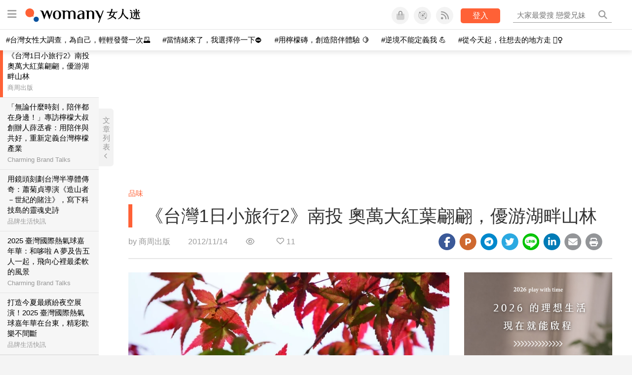

--- FILE ---
content_type: text/html; charset=utf-8
request_url: https://womany.net/read/article/2000
body_size: 19244
content:
<!DOCTYPE html>
<html lang="zh-tw" prefix="og: http://ogp.me/ns">
<head>
  <meta charset="utf-8">
  <title>《台灣1日小旅行2》南投 奧萬大紅葉翩翩，優游湖畔山林｜女人迷 Womany</title>
    <link rel="preconnect"   href="https://js.sentry-cdn.com" crossorigin>
  <link rel="dns-prefetch" href="https://js.sentry-cdn.com">
  <link rel="preconnect"   href="https://browser.sentry-cdn.com" crossorigin>
  <link rel="dns-prefetch" href="https://browser.sentry-cdn.com">
  <link rel="preconnect"   href="https://o225475.ingest.sentry.io" crossorigin>
  <link rel="dns-prefetch" href="https://o225475.ingest.sentry.io">
  <link rel="preconnect"   href="https://cdnjs.cloudflare.com" crossorigin>
  <link rel="dns-prefetch" href="https://cdnjs.cloudflare.com">

<link rel="preconnect"   href="https://knight.womany.net" crossorigin>
<link rel="dns-prefetch" href="https://knight.womany.net">
<link rel="preconnect"   href="https://api.womany.net" crossorigin>
<link rel="dns-prefetch" href="https://api.womany.net">

  <meta name="application-name" content="女人迷 Womany"/>

  <meta name="description" content="每當冬天，以楓香和落羽松聞名的南投奧萬大，立即成了追逐紅葉的勝地，假日每天湧進7、8000人，就為了一睹這季節詩篇。除了奧萬大，以湖光山色撼動人心的「碧湖」、「萬大電廠」等地，也能找到紅葉倩影，勾勒出南投美麗的賞楓地圖。 從南投台14線轉投83鄉道奔往...">
  <meta name="viewport" content="width=device-width, initial-scale=1.0, user-scalable=1">
  <meta name="apple-mobile-web-app-capable" content="yes">
  <meta name="theme-color" content="#333333">
  <meta name="msapplication-TileColor" content="#333333"/>
  <meta name="msapplication-TileImage" content="https://knight.womany.net/images/womany_logo_300x300_n.png"/>
  <meta name="google-site-verification" content="7Blo_lgtnpDMk1_VjM79-jQ1ka2BjJqe3QId2-qYdHo" />
  <meta name="referrer" content="no-referrer-when-downgrade">
  <meta property="fb:app_id" content="226870747360988"/>
  <meta property="og:site_name" content="女人迷 Womany"/>
  <meta property="og:title" content="《台灣1日小旅行2》南投 奧萬大紅葉翩翩，優游湖畔山林｜女人迷 Womany"/>
  <meta property="og:description" content="每當冬天，以楓香和落羽松聞名的南投奧萬大，立即成了追逐紅葉的勝地，假日每天湧進7、8000人，就為了一睹這季節詩篇。除了奧萬大，以湖光山色撼動人心的「碧湖」、「萬大電廠」等地，也能找到紅葉倩影，勾勒出南投美麗的賞楓地圖。 從南投台14線轉投83鄉道奔往...">
  <meta property="og:type" content="article"/>
    <meta property="og:image" name="image" content="http://castle.womany.net/images/articles/2000/5644d2d0864d8f0c22ac7dd046305d2d.jpg" />
    <meta property="og:image:secure_url" content="https://castle.womany.net/images/articles/2000/5644d2d0864d8f0c22ac7dd046305d2d.jpg" />
    <meta property="og:image:width" content="1200" />
    <meta property="og:image:height" content="630" />
    <meta name="twitter:image" content="https://castle.womany.net/images/articles/2000/5644d2d0864d8f0c22ac7dd046305d2d.jpg">
  <meta property="article:publisher" content="https://www.facebook.com/womany.net" />
  <meta name="twitter:card" content="summary_large_image">
  <meta name="twitter:site" content="@womanyeditor">
  <meta name="twitter:creator" content="@womanyeditor">
  <meta name="twitter:title" content="《台灣1日小旅行2》南投 奧萬大紅葉翩翩，優游湖畔山林｜女人迷 Womany">
  <meta name="twitter:description" content="每當冬天，以楓香和落羽松聞名的南投奧萬大，立即成了追逐紅葉的勝地，假日每天湧進7、8000人，就為了一睹這季節詩篇。除了奧萬大，以湖光山色撼動人心的「碧湖」、「萬大電廠」等地，也能找到紅葉倩影，勾勒出南投美麗的賞楓地圖。 從南投台14線轉投83鄉道奔往...">
  <link rel="apple-touch-icon" href="https://knight.womany.net/images/womany_logo_300x300_n.png">
  <link rel="icon" sizes="16x16" href="/favicon.ico">
  <link rel="icon" sizes="32x32" href="/favicon32.ico">
  <link rel="icon" sizes="300x300" href="https://knight.womany.net/images/womany_logo_300x300_n.png">
    <meta name="apple-itunes-app" content="app-id=975031184">
  <meta name="keywords" content="台灣,女子旅行,台灣旅遊,小旅行,國家,特色景點,自然風景,台灣也太美,戀愛食堂">

  <link href="https://feeds.feedburner.com/womany" rel="alternate" title="女人迷 womany.net - 全站文章 RSS" type="application/rss+xml" />
  <meta name="csrf-param" content="authenticity_token" />
<meta name="csrf-token" content="OCsDdN56VcDsnnNbaL3T4kS8MQ7nq0WRoK6sErvo1Ck0sdMkilrQLJcbTTSRvLMyXnqI42REYUmVX9Ly5Gsm+w==" />
      <meta name="author" content="商周出版">
  <meta property="article:section" content="品味">
  <meta property="article:published_time" content="2012-11-14T13:10:00+08:00">
      <meta property="og:url" content="https://womany.net/read/article/2000"/>
      <link rel="canonical" href="https://womany.net/read/article/2000">
  <link rel="alternate" hreflang="zh-cn" href="https://cn.womany.net/read/article/2000">
  <link rel="amphtml" href="https://womany.net/articles/2000/amp">


  <link rel="stylesheet" media="screen" href="//knight.womany.net/packs/css/vender/fontawesome-98913a4c.css" />

  <link rel="stylesheet" media="screen" href="//knight.womany.net/packs/css/article-beta-34fab236.css" />
    <link rel="stylesheet" media="screen" href="//knight.womany.net/packs/css/general_layout_womany-c824a40a.css" data-subsite="womany" />
    <link rel="stylesheet" media="screen" href="//knight.womany.net/packs/css/general_layout_family-efd2750b.css" data-subsite="family" disabled="disabled" />
    <link rel="stylesheet" media="screen" href="//knight.womany.net/packs/css/general_layout_gender-3ebf99c5.css" data-subsite="gender" disabled="disabled" />
    <link rel="stylesheet" media="screen" href="//knight.womany.net/packs/css/general_layout_hk-f8c82bd8.css" data-subsite="hk" disabled="disabled" />
    <link rel="stylesheet" media="screen" href="//knight.womany.net/packs/css/general_layout_lianhonghong-e29493bd.css" data-subsite="lianhonghong" disabled="disabled" />

  <script type="47ac08a0015eb795b6d6a7ab-text/javascript">
  window.womany = {
    member_url: "https://member.womany.net",
    api: "https://api.womany.net",
    domain_url: "//womany.net",
    site_suffix: "｜女人迷 Womany",
    default_avatar_url: "//knight.womany.net/images/default_avatar.png",
    interests_list:
      {"女力":{"id":21,"name":"女力","en_name":"empowerment"},"品味":{"id":22,"name":"品味","en_name":"sense"},"視野":{"id":23,"name":"視野","en_name":"vision"},"美力":{"id":24,"name":"美力","en_name":"beauty"},"女權":{"id":17,"name":"女權","en_name":"feminism"},"性別":{"id":11,"name":"性別","en_name":"gender"},"親職":{"id":19,"name":"親職","en_name":"parenthood"},"關係":{"id":20,"name":"關係","en_name":"relationship"},"康健":{"id":25,"name":"康健","en_name":"health"},"多元共融":{"id":28,"name":"多元共融","en_name":"diversity"}}
  };

  (function create_interest_objs(){
    var il = womany.interests_list;
    womany.interests_name = {};
    womany.interests_id = {};
    Object.keys(il).forEach(function(zh_name){
      womany.interests_name[il[zh_name].en_name] = il[zh_name];
      womany.interests_id[il[zh_name].id] = il[zh_name];
    });
  })();
</script>

  <script src="//knight.womany.net/packs/js/wprofile-f7c21a138121831e30d7.js" crossorigin="anonymous" type="47ac08a0015eb795b6d6a7ab-text/javascript"></script>
<script data-cfasync="false" type="text/javascript">
  window.user_profile = {
    login: false,
    womanyor: false
  };
</script>


    <script data-cfasync="false"
  src="https://browser.sentry-cdn.com/8.30.0/bundle.tracing.min.js"
  integrity="sha384-whi3vRW+DIBqY2lQQ6oghGXbbA0sL5NJxUL6CMC+LRJ0b4A64Qn7/6YhpeR0+3Nq"
  crossorigin="anonymous"
></script>

  <script data-cfasync="false"
    src="https://browser.sentry-cdn.com/8.30.0/captureconsole.min.js"
    integrity="sha384-jXCzUQjBqiEgmKLzF+NxTSHUj2QI1p3bF660dbnRzt+Q0xrZXQtmZ3+lJop40nGT"
    crossorigin="anonymous">
  </script>

<script data-cfasync="false">
  var ignoreErrors = [
    {
      // waypoint
      'ignoreType': 'exception',
      'matchStr': 's:0 rs:4',
      'discardRate': 0.5
    },
    {
      // comscore
      'ignoreType': 'exception',
      'matchStr': 'Unexpected token \'<',
      'discardRate': 0.5
    },
    {
      // facebook
      'ignoreType': 'message',
      'matchStr': 'Error retrieving login status, fetch cancelled',
      'discardRate': 0.5
    },
    {
      'ignoreType': 'breadcrumbs',
      'matchStr': 'sentry.event',
      'discardRate': 0.9
    }
  ];
  var ignoreURLs = [
    'connect.facebook.net',
    'doubleclick.net'
  ];
  ignoreURLs.forEach(function(url) {
    ignoreErrors.push({
      'ignoreType': 'exception',
      'matchStr': url,
      'discardRate': 0.75
    })
  });

  window.Sentry && Sentry.onLoad(function() {
    var matchid = document.cookie.match(/_womany_net_bypass=(\d+)/);
    if (matchid && matchid[1]) Sentry.setUser({'id': matchid[1]});

    Sentry.init({
      dsn: "https://12f4216b73834f4a9bd2a3e38f25e3d9@o225475.ingest.sentry.io/1377235",

        environment: 'production',
        release: 'v5384@',
        sampleRate: 0.5,
        tracesSampleRate: 0.03,
        // replaysSessionSampleRate: 0,
        // replaysOnErrorSampleRate: 0.008,

      integrations: [
        
        Sentry.captureConsoleIntegration({levels: ['error']})
        // array of methods that should be captured, defaults to ['log', 'info', 'warn', 'error', 'debug', 'assert']
      ],

      // Set `tracePropagationTargets` to control for which URLs distributed tracing should be enabled
      tracePropagationTargets: ["localhost", /^https:\/\/api\.womany\.net/, /^https:\/\/womany\.net\/api/],


      beforeSend: function(event, hint) {

        if (event && window.JSON && JSON.stringify && window.Object && Object.keys) {

          // if match ignoreURL discard certain percentage of events
          var matchIgnoreUrl = false;

          ignoreErrors.forEach(function(ignore) {
            if (matchIgnoreUrl) return;

            var type = ignore.ignoreType;
            var matchStr = ignore.matchStr;
            var evstr = JSON.stringify(event[type]);

            if (evstr && evstr.indexOf(matchStr) >= 0) {
              if (Math.random() < ignore.discardRate)
                matchIgnoreUrl = true;
              else
                event.extra.ignoreRule = JSON.stringify(ignore);
            }
          });
          if (matchIgnoreUrl) return null;
        }

        return event;
      }
    });
  });
</script>


    
<script type="application/ld+json">
{
  "@context": "http://schema.org",
  "@graph": [
  {
    "@type": "WebSite",
    "name": "女人迷 Womany",
    "url": "https://womany.net",
    "image": "https://knight.womany.net/images/womany_logo_300x300_n.png",
    "potentialAction": {
      "@type": "SearchAction",
      "target": "https://womany.net/search?q={search_term_string}",
      "query-input": "required name=search_term_string"
    }
  },
  {
  "@context": "http://schema.org",
  "@type": "Organization",
  "name": "吾思傳媒股份有限公司",
  "alternateName": ["womany.net", "女人迷"],
  "url": "https://womany.net",
  "logo": "https://knight.womany.net/images/womany_logo_300x300_n.png",
  "contactPoint": {
    "@type": "ContactPoint",
    "telephone": "+886-2-2377-5999",
    "email": "客服信箱：sweetservice@womany.net",
    "contactType": "customer service",
    "availableLanguage": "Mandarin"
  },
  "sameAs": [
    "https://feeds.feedburner.com/womany",
    "https://instagram.com/womany",
    "https://page.line.me/?accountId=womanyshoptw",
    "https://t.me/womany_net",
    "https://twitter.com/womany",
    "https://www.facebook.com/womany.net",
    "https://www.linkedin.com/company/womany",
    "https://www.youtube.com/@womanytw",
    "news.google.com/publications/CAAqBwgKMLztgQsw4Y_-Ag"
  ]
}

  ]
}
</script>


  <script async src="https://securepubads.g.doubleclick.net/tag/js/gpt.js" crossorigin="anonymous" type="47ac08a0015eb795b6d6a7ab-text/javascript"></script>
  <script type="47ac08a0015eb795b6d6a7ab-text/javascript">
    window.googletag = window.googletag || {cmd: []};
    googletag.cmd.push(function() {

      googletag.defineSlot('/120480087/Womany_article_daily_T', [[1, 1], [970, 250], [336, 280]], 'div-gpt-ad-1750226404269-0').addService(googletag.pubads());

      googletag.pubads().enableSingleRequest();
      googletag.pubads().collapseEmptyDivs();
      googletag.enableServices();
    });
  </script>

  <!-- Taboola 廣告 -->
  <script type="47ac08a0015eb795b6d6a7ab-text/javascript">
    window._taboola = window._taboola || [];
    _taboola.push({article:'auto'});
    !function (e, f, u, i) {
      if (!document.getElementById(i)){
        e.async = 1;
        e.src = u;
        e.id = i;
        f.parentNode.insertBefore(e, f);
      }
    }(document.createElement('script'),
    document.getElementsByTagName('script')[0],
    '//cdn.taboola.com/libtrc/salesfrontier-womany/loader.js',
    'tb_loader_script');
    if(window.performance && typeof window.performance.mark == 'function')
      {window.performance.mark('tbl_ic');}
  </script>

</head>

<body data-browser="Unknown Browser" data-browser-version="0" data-browser-lang="" class="b-articles b-show b-2000 s-womany has-top-shortcut">
  <div class="body">
      

<div id="side-nav" class="init-hide">
  <ul itemscope itemtype="http://www.schema.org/SiteNavigationElement">

    <li class="shop">
      <a class="btn" href="https://shop.womany.net/?ref=s-nav-panel">逛逛 Womany Shop</a>
    </li>

    <li class="Divider Spacer">主題分類</li>


    <li class="m-collections" itemprop="name">
      <meta content="https://womany.net/collections" itemprop="url">
      <a href="https://womany.net/collections?ref=s-nav" title="特色專題">
        特色專題
      </a>
    </li>

    <li class="m-hottopics" itemprop="name" data-start="2019-08-02">
      <meta content="https://womany.net/hottopics" itemprop="url">
      <a href="https://womany.net/hottopics?ref=s-nav" title="熱門單元">
         熱門單元
      </a>
    </li>

    <li class="m-interests" data-start="2019-07-24">
      <meta itemprop="name" content="關注興趣" />
      <meta content="https://womany.net/interests" itemprop="url">
      <a href="https://womany.net/interests?ref=s-nav" title="關注興趣">
         關注興趣
      </a>

      <ul class="m-read-cat">

        <li class="m-empowerment" title="女力職場" itemprop="name">
          <meta content="https://womany.net/interests/empowerment" itemprop="url">
          <a href="https://womany.net/interests/empowerment?ref=s-nav">女力職場</a>
        </li>

        <li class="m-self-leading" title="自我成長" itemprop="name">
          <meta content="https://womany.net/topics/self-leading" itemprop="url">
          <a href="https://womany.net/topics/self-leading?ref=s-nav">自我成長</a>
        </li>

        <li class="m-relationship" title="人際關係" itemprop="name">
          <meta content="https://womany.net/interests/relationship" itemprop="url">
          <a href="https://womany.net/interests/relationship?ref=s-nav">人際關係</a>
        </li>

        <li class="m-sense" title="生活風格" itemprop="name">
          <meta content="https://womany.net/interests/sense" itemprop="url">
          <a href="https://womany.net/interests/sense?ref=s-nav">生活風格</a>
        </li>

        <li class="m-beauty" title="美妝保養" itemprop="name">
          <meta content="https://womany.net/interests/beauty" itemprop="url">
          <a href="https://womany.net/interests/beauty?ref=s-nav">美妝保養</a>
        </li>

        <li class="m-highfashion" title="時尚精品" itemprop="name">
          <meta content="https://womany.net/topics/highfashion" itemprop="url">
          <a href="https://womany.net/topics/highfashion?ref=s-nav">時尚精品</a>
        </li>

        <li class="m-health" title="身體康健" itemprop="name">
          <meta content="https://womany.net/interests/health" itemprop="url">
          <a href="https://womany.net/interests/health?ref=s-nav">身體康健</a>
        </li>

        <li class="m-theme-travel" title="女子旅行" itemprop="name">
          <meta content="https://womany.net/topics/theme-travel" itemprop="url">
          <a href="https://womany.net/topics/theme-travel?ref=s-nav">女子旅行</a>
        </li>

        <li class="m-femme-finance" title="女子理財" itemprop="name">
          <meta content="https://womany.net/topics/femme-finance" itemprop="url">
          <a href="https://womany.net/topics/femme-finance?ref=s-nav">女子理財</a>
        </li>

        <li class="m-diversity" title="多元共融" itemprop="name" data-vars-event-lbl="m-diversity">
          <meta content="https://womany.net/interests/diversity" itemprop="url">
          <a href="https://womany.net/interests/diversity?ref=s-nav">多元共融</a>
        </li>

      </ul>
    </li>

    <li class="m-read" itemprop="name">
      <meta content="https://womany.net/read" itemprop="url">
      <a href="https://womany.net/read?ref=s-nav" title="最新文章">
        最新文章
      </a>
    </li>

    <li class="m-story" itemprop="name">
      <meta content="https://womany.net/story" itemprop="url">
      <a href="https://womany.net/story?ref=s-nav" title="影音圖卡">
        影音圖卡
      </a>
    </li>

    <li class="Divider Spacer">更多服務</li>

    <li class="m-dei" itemprop="name" data-start="2022-05-27">
      <meta content="https://womany.net/dei" itemprop="url">
      <a href="https://womany.net/dei/?ref=s-nav" title="DEI 多元共融">
        多元共融 DEI
      </a>
    </li>

    <li class="m-courses" itemprop="name" data-start="2021-05-07">
      <meta content="https://u.womany.net/" itemprop="url">
      <a href="https://u.womany.net/?ref=s-nav" title="女人迷課程">
        女人迷課程
      </a>
    </li>

    <li class="m-empower" itemprop="name" data-start="2023-05-03">
      <meta content="https://womany.net/empowerment" itemprop="url">
      <a href="https://womany.net/empowerment?ref=s-nav" title="女力是什麼？女人迷女力趨勢">
        女力趨勢
      </a>
    </li>

    <li class="m-timeline" data-start="2018-03-14" itemprop="name">
      <meta content="https://womany.net/timeline" itemprop="url">
      <a href="https://womany.net/timeline?ref=s-nav" title="你值得擁有">
        你值得擁有
      </a>
    </li>

    <li class="m-author" data-start="2016-02-01" itemprop="name">
      <meta content="https://womany.net/top_writers" itemprop="url">
      <a href="https://womany.net/top_writers?ref=s-nav" title="名家專欄">
        名家專欄
      </a>
    </li>

    <li class="m-trials" itemprop="name">
      <meta content="https://womany.net/trials" itemprop="url">
      <a href="https://womany.net/trials?ref=s-nav" title="試用體驗">
        試用體驗
      </a>
    </li>

    <li class="m-events" data-start="2017-09-01" itemprop="name">
      <meta content="https://womany.net/events" itemprop="url">
      <a href="https://womany.net/events?ref=s-nav" title="活動講座">
        活動講座
      </a>
    </li>

    <li class="m-codeforgender" itemprop="name" data-start="2021-05-06">
      <meta content="https://codeforgender.com/events/202103" itemprop="url">
      <a href="https://codeforgender.com/events/202103?ref=s-nav" title="性別駭客松">
        性別駭客松
      </a>
    </li>

    <li class="m-shop" data-start="2018-03-23" itemprop="name">
      <meta content="https://shop.womany.net/" itemprop="url">
      <a href="https://shop.womany.net/?ref=s-nav" title="Womany Shop">
        Womany Shop
      </a>
    </li>

    <li class="m-talk" data-start="2016-03-25" itemprop="name">
      <meta content="https://talk.womany.net/" itemprop="url">
      <a href="https://talk.womany.net/?ref=s-nav" title="熱烈討論">
        熱烈討論
      </a>
    </li>


    <li class="Divider Spacer">吾思品牌</li>

    <li class="m-hk" itemprop="name" data-start="2019-06-05">
      <meta content="https://womany.net/hk" itemprop="url">
      <a href="https://womany.net/hk?ref=s-nav" title="女人迷香港">
        女人迷香港
      </a>
    </li>

    <li class="m-gender" data-start="2019-03-29" itemprop="name">
      <meta content="https://womany.net/genderpower" itemprop="url">
      <a href="https://womany.net/genderpower?ref=s-nav" title="性別力">
        性別力
      </a>
    </li>

    <li class="m-imhome" data-start="2019-05-15" itemprop="name">
      <meta content="https://womany.net/imhome" itemprop="url">
      <a href="https://womany.net/imhome?ref=s-nav" title="回家吧">
        回家吧
      </a>
    </li>

    <li class="m-lianhonghong" itemprop="name">
      <meta content="https://lianhonghong.com/" itemprop="url">
      <a href="https://lianhonghong.com/?ref=s-nav" target="_blank" title="臉紅紅">
        臉紅紅
      </a>
    </li>
  </ul>
</div>


    
      
<header id="w-header">

  <div class="contain clearfix">
    <a id="open-mmenu" href="javascript:void(0);" class="hambergur-btn"><i class="fa fa-bars"></i></a>

    <a class="womany-logo" href="/?ref=header-logo">
      女人迷 Womany
    </a>

    <div class="search">
      <form>
        <input type="text" class="header-search-input" placeholder="" />
      </form>
      <a href="https://womany.net/search" rel="nofollow">&nbsp;<i class="fa fa-search"></i></a>
    </div>

    <div class="social">

      <a class="shop btn-feature" href="https://shop.womany.net?ref=header-icon" target="_blank" title="女人迷商號">
        <i class="fa-fw fad fa-shopping-bag" aria-hidden="true"></i>
      </a>

      <a class="dei btn-feature" href="https://womany.net/dei/?ref=header-icon" target="_blank" title="DEI 多元共融">
        <i class="fa-fw fad fa-solar-system" aria-hidden="true"></i>
      </a>

      <a class="sns btn-feature" href="https://womany.net/community?ref=header-icon" target="_blank" title="追蹤女人迷社群">
        <i class="fa-fw fas fa-rss" aria-hidden="true"></i>
      </a>

      <a class="btn-login" href="/users/auth/womany" data-method="post" rel="nofollow">登入</a>

      <a class="account btn-feature" href="https://womany.net/users/profile?ref=header-icon" rel="nofollow" title="會員設定">
        <i class="fal fa-user-circle" aria-hidden="true"></i>
      </a>

    </div>
  </div>

  <div id="submenu-account">
    <a class="member-articles" href="https://womany.net/member/articles?ref=header-icon" rel="nofollow">我的頁面</a>
    <a rel="nofollow" class="users-following" href="/users/following?ref=header-icon">我的追蹤</a>
    <a rel="nofollow" class="users-profile" href="/users/profile?ref=header-icon">會員設定</a>
    <a rel="nofollow" class="users-logout" href="/users/logout?ref=header-icon">登出</a>
  </div>

</header>




<div id="w-top-shortcut">

  <div id="w-top-nav">
    <ul itemscope itemtype="http://www.schema.org/SiteNavigationElement">

      <li class="m-shuanshuan" itemprop="name">
        <meta content="https://womany.net/shuanshuan" itemprop="url">
        <a class="top-nav-link" data-trackThis="nav_link" href="https://womany.net/shuanshuan?ref=top-nav" title="與軒軒講" target="_blank">
          <i class="fab fa-youtube"></i> 與軒軒講
        </a>
      </li>

      <li class="m-courses" itemprop="name">
        <meta content="https://u.womany.net" itemprop="url">
        <a class="top-nav-link" data-trackThis="nav_link" href="https://u.womany.net?ref=top-nav" title="成長上課" target="_blank">
          <i class="fas fa-chalkboard-teacher"></i> 成長上課
        </a>
      </li>

      <li class="m-shop" itemprop="name">
        <meta content="https://shop.womany.net" itemprop="url">
        <a class="top-nav-link" data-trackThis="nav_link" href="https://shop.womany.net?ref=top-nav" title="日常購物" target="_blank">
          <i class="fas fa-shopping-cart"></i> 日常購物
        </a>
      </li>

      <li class="m-dei" itemprop="name">
        <meta content="https://womany.net/dei" itemprop="url">
        <a class="top-nav-link" data-trackThis="nav_link" href="https://womany.net/dei?ref=top-nav" title="DEI 多元共融" target="_blank">
          <i class="fas fa-solar-system"></i> 學習 DEI
        </a>
      </li>

      <li class="m-collections" itemprop="name">
        <meta content="https://womany.net/collections" itemprop="url">
        <a class="top-nav-link" data-trackThis="nav_link" href="https://womany.net/collections?ref=top-nav" title="讀讀專題" target="_blank">
          <i class="fas fa-sparkles"></i> 讀讀專題
        </a>
      </li>

      <li class="m-read" itemprop="name">
        <meta content="https://womany.net/read" itemprop="url">
        <a class="top-nav-link" data-trackThis="nav_link" href="https://womany.net/read?ref=top-nav" title="最新文章" target="_blank">
          <i class="far fa-newspaper"></i> 最新文章
        </a>
      </li>

      <li class="m-social" itemprop="name">
        <meta content="https://womany.net/community" itemprop="url">
        <a class="top-nav-link" data-trackThis="nav_link" href="https://womany.net/community?ref=top-nav" title="追蹤社群" target="_blank">
          <i class="far fa-chart-network"></i> 追蹤社群
        </a>
      </li>

      <!--
      <li class="m-empowerment" itemprop="name">
        <meta content="https://womany.net/empowerment" itemprop="url">
        <a class="top-nav-link" data-trackThis="nav_link" href="https://womany.net/empowerment/?ref=top-nav" title="女力" target="_blank">
          <i class="fas fa-hands-helping"></i> 女力
        </a>
      </li>

      <li class="m-youtube" itemprop="name">
        <meta content="https://www.youtube.com/@womanytw" itemprop="url">
        <a class="top-nav-link" data-trackThis="nav_link" href="https://www.youtube.com/@womanytw" title="女人迷 YouTube" target="_blank">
          <i class="fab fa-youtube"></i> 影音
        </a>
      </li>

      <li class="m-womany" itemprop="name">
        <meta content="https://womany.net" itemprop="url">
        <a class="switch-site" data-trackThis="nav_switch" data-site="womany" href="https://womany.net/?ref=top-nav" title="切換到女人迷">
          <i class="fak fa-womany"></i> 女人迷
        </a>
      </li>

      <li class="m-gender" itemprop="name">
        <meta content="https://womany.net/genderpower/" itemprop="url">
        <a class="switch-site" data-trackThis="nav_switch" data-site="gender" href="https://womany.net/genderpower/?ref=top-nav" title="切換到性別力">
          <i class="fas fa-star-of-life"></i> 性別力
        </a>
      </li>

      <li class="m-home" itemprop="name">
        <meta content="https://womany.net/imhome/" itemprop="url">
        <a class="switch-site" data-trackThis="nav_switch" data-site="family" href="https://womany.net/imhome/?ref=top-nav" title="切換到回家吧">
          <i class="fak fa-imhome"></i> 回家吧
        </a>
      </li>

      <li class="m-lianhong" itemprop="name">
        <meta content="https://lianhonghong.com" itemprop="url">
        <a class="top-nav-link" data-trackThis="nav_link" href="https://lianhonghong.com/?ref=top-nav" title="臉紅紅" target="_blank">
          <i class="fak fa-lianhong"></i> 臉紅紅
        </a>
      </li>

      <li class="m-talk" itemprop="name">
        <meta content="https://talk.womany.net" itemprop="url">
        <a class="top-nav-link" data-trackThis="nav_link" href="https://talk.womany.net/?ref=top-nav" title="女人迷討論區" target="_blank">
          <i class="fas fa-comments"></i> 討論區
        </a>
      </li>
      -->

    </ul>
  </div>

</div>


    <div id="content-container" class="container">
      




<script type="application/ld+json">
{
  "@context": "http://schema.org",
  "@type": "BreadcrumbList",
  "itemListElement": [
    {
      "@type": "ListItem",
      "position": 1,
      "item": {
        "@id": "https://womany.net",
        "name": "女人迷 Womany"
      }
    }, {
      "@type": "ListItem",
      "position": 2,
      "item": {
        "@id": "https://womany.net/read",
        "name": "最新文章"
      }
    }
    , {
      "@type": "ListItem",
      "position": 3,
      "item": {
        "@id": "https://womany.net/interests/sense",
        "name": "品味"
      }
    }
  ]
}
</script>



<script type="47ac08a0015eb795b6d6a7ab-text/javascript">
  window.pageL10n = {
      like:     "收藏文章",
      like_now: "喜歡這篇文章嗎？收藏它！",
      liked:    "已收藏",
      unlike:   "取消收藏",
      login:    "請先登入才可以收藏喔"
  };
</script>

<div id="w-article-bar"  >

  <span class="title">《台灣1日小旅行2》南投 奧萬大紅葉翩翩，優游湖畔山林</span>

  <span class="btns">
    <a class="btn readlist" href="javascript:void(0);" title="顯示與隱藏閱讀列表">
      <i class="fal fa-file-alt for-dark" aria-hidden="true"></i>
      <i class="far fa-file-alt for-white" aria-hidden="true"></i>
    </a>
    <a class="btn zh-switch" href="https://cn.womany.net/read/article/2000?ref=article-bar" target="_blank" title="切換到簡體版" aria-hidden="true">
      <span aria-hidden="true"></span>
    </a>
    <a title="切換日夜模式" href="javascript:void(0);" class="dark-switch btn-feature" aria-hidden="true">
      <i class="fal fa-sun for-dark" aria-hidden="true"></i>
      <i class="far fa-moon for-white" aria-hidden="true"></i>
    </a>
  </span>

</div>


<div id="w-main-content">

    <!-- /120480087/Womany_article_daily_T -->
    <div id='div-gpt-ad-1750226404269-0' style='min-width: 336px; min-height: 250px;' class="daily-T-wrap">
      <script type="47ac08a0015eb795b6d6a7ab-text/javascript">
        googletag.cmd.push(function() { googletag.display('div-gpt-ad-1750226404269-0'); });
      </script>
    </div>

  <article itemscope itemtype="http://schema.org/NewsArticle" class="article-root  " id="article2000" data-id="2000">
    <link itemprop="mainEntityOfPage" href="https://womany.net/read/article/2000" />
    <section class="seo-info">
        <meta itemprop="keywords" content="台灣" />
        <meta itemprop="keywords" content="女子旅行" />
        <meta itemprop="keywords" content="台灣旅遊" />
        <meta itemprop="keywords" content="小旅行" />
        <meta itemprop="keywords" content="國家" />
        <meta itemprop="keywords" content="特色景點" />
        <meta itemprop="keywords" content="自然風景" />
        <meta itemprop="keywords" content="台灣也太美" />
        <meta itemprop="keywords" content="戀愛食堂" />
        <img itemprop="image" class="article_featured_image" src="https://womany.net/cdn-cgi/image/w=1119,f=auto,fit=scale-down/https://castle.womany.net/images/articles/2000/5644d2d0864d8f0c22ac7dd046305d2d.jpg" alt="《台灣1日小旅行2》南投 奧萬大紅葉翩翩，優游湖畔山林">
        <div itemprop="publisher" itemscope itemtype="http://schema.org/Organization">
  <p itemprop="name">女人迷 womany.net</p>
  <span itemprop="logo" itemscope itemtype="https://schema.org/ImageObject">
          <img itemprop="url" src="https://knight.womany.net/images/womany_logo_schema_publisher.png" alt="Womany logo">
          <meta itemprop="width" content="600">
          <meta itemprop="height" content="60">
        </span>
  <meta itemprop="url" content="https://womany.net">
</div>

    </section>


      <section class="article-header">


        <nav class="interests">
          <ul>
              <li class='interest'><a href="/interests/sense?ref=wa-head">品味</a></li>
          </ul>
        </nav>

        <a href="https://womany.net/read/article/2000" itemprop="url" class="article-title">
          <h1 itemprop="name headline">《台灣1日小旅行2》南投 奧萬大紅葉翩翩，優游湖畔山林</h1>
        </a>

        <aside class="article-actions top">
          <span class="author-name meta-span">
            by <a href="/authors/bwp?ref=s_a_author">商周出版</a>
          </span>

          <time class="meta-span" datetime="2012-11-14T13:10:00+08:00" itemprop="datePublished">
             2012/11/14
          </time>

          <span class="article-count meta-span">&nbsp;</span>

          <span class="article-favorites"></span>

          <div class="wshare-sharetools" data-sid="read" data-id="2000"></div>

        </aside>
      </section>

    <div class="landscape-box">
      <div class="article-main">
        <section class="article-body" itemprop="articleBody">



          <p class="with_img"><img alt="" src="https://womany.net/cdn-cgi/image/w=800,fit=scale-down,f=auto/https://castle.womany.net/images/content/pictures/73244/womany_7d30954a9c971c6689cc23e817232604_1525938690-25288-3678.jpg" width="940" height="626" srcset="https://womany.net/cdn-cgi/image/w=1700,fit=scale-down,f=auto/https://castle.womany.net/images/content/pictures/73244/womany_7d30954a9c971c6689cc23e817232604_1525938690-25288-3678.jpg 1700w,https://womany.net/cdn-cgi/image/w=1440,fit=scale-down,f=auto/https://castle.womany.net/images/content/pictures/73244/womany_7d30954a9c971c6689cc23e817232604_1525938690-25288-3678.jpg 1440w,https://womany.net/cdn-cgi/image/w=960,fit=scale-down,f=auto/https://castle.womany.net/images/content/pictures/73244/womany_7d30954a9c971c6689cc23e817232604_1525938690-25288-3678.jpg 960w,https://womany.net/cdn-cgi/image/w=800,fit=scale-down,f=auto/https://castle.womany.net/images/content/pictures/73244/womany_7d30954a9c971c6689cc23e817232604_1525938690-25288-3678.jpg 800w,https://womany.net/cdn-cgi/image/w=640,fit=scale-down,f=auto/https://castle.womany.net/images/content/pictures/73244/womany_7d30954a9c971c6689cc23e817232604_1525938690-25288-3678.jpg 640w,https://womany.net/cdn-cgi/image/w=480,fit=scale-down,f=auto/https://castle.womany.net/images/content/pictures/73244/womany_7d30954a9c971c6689cc23e817232604_1525938690-25288-3678.jpg 480w,https://womany.net/cdn-cgi/image/w=380,fit=scale-down,f=auto/https://castle.womany.net/images/content/pictures/73244/womany_7d30954a9c971c6689cc23e817232604_1525938690-25288-3678.jpg 380w,https://womany.net/cdn-cgi/image/w=320,fit=scale-down,f=auto/https://castle.womany.net/images/content/pictures/73244/womany_7d30954a9c971c6689cc23e817232604_1525938690-25288-3678.jpg 320w" sizes="(max-width: 900px) 100vw, 650px" loading="lazy"></p><p>每當冬天，以楓香和落羽松聞名的南投奧萬大，立即成了追逐紅葉的勝地，假日每天湧進7、8000人，就為了一睹這季節詩篇。除了奧萬大，以湖光山色撼動人心的「碧湖」、「萬大電廠」等地，也能找到紅葉倩影，勾勒出南投美麗的賞楓地圖。</p><p> </p><p class="with_img"><img alt="" src="https://womany.net/cdn-cgi/image/w=800,fit=scale-down,f=auto/https://castle.womany.net/images/content/pictures/73245/womany_785708e4a7b435651f8adfd647e4ab3e_1525938704-25277-6400.jpg" width="610" height="406" srcset="https://womany.net/cdn-cgi/image/w=1700,fit=scale-down,f=auto/https://castle.womany.net/images/content/pictures/73245/womany_785708e4a7b435651f8adfd647e4ab3e_1525938704-25277-6400.jpg 1700w,https://womany.net/cdn-cgi/image/w=1440,fit=scale-down,f=auto/https://castle.womany.net/images/content/pictures/73245/womany_785708e4a7b435651f8adfd647e4ab3e_1525938704-25277-6400.jpg 1440w,https://womany.net/cdn-cgi/image/w=960,fit=scale-down,f=auto/https://castle.womany.net/images/content/pictures/73245/womany_785708e4a7b435651f8adfd647e4ab3e_1525938704-25277-6400.jpg 960w,https://womany.net/cdn-cgi/image/w=800,fit=scale-down,f=auto/https://castle.womany.net/images/content/pictures/73245/womany_785708e4a7b435651f8adfd647e4ab3e_1525938704-25277-6400.jpg 800w,https://womany.net/cdn-cgi/image/w=640,fit=scale-down,f=auto/https://castle.womany.net/images/content/pictures/73245/womany_785708e4a7b435651f8adfd647e4ab3e_1525938704-25277-6400.jpg 640w,https://womany.net/cdn-cgi/image/w=480,fit=scale-down,f=auto/https://castle.womany.net/images/content/pictures/73245/womany_785708e4a7b435651f8adfd647e4ab3e_1525938704-25277-6400.jpg 480w,https://womany.net/cdn-cgi/image/w=380,fit=scale-down,f=auto/https://castle.womany.net/images/content/pictures/73245/womany_785708e4a7b435651f8adfd647e4ab3e_1525938704-25277-6400.jpg 380w,https://womany.net/cdn-cgi/image/w=320,fit=scale-down,f=auto/https://castle.womany.net/images/content/pictures/73245/womany_785708e4a7b435651f8adfd647e4ab3e_1525938704-25277-6400.jpg 320w" sizes="(max-width: 900px) 100vw, 650px" loading="lazy"></p><p> </p><p><span style="">從南投台14線轉投83鄉道奔往奧萬大，沿途可見星星點點的紅葉和翠綠如玉的碧湖，逗弄視覺；車行來到萬大電廠時，楓葉開始有了匯聚成林的氣勢，一撮撮、一叢叢，從青山勾勒的萬頃碧波中突圍而出，還有電廠的紅橋、萬大溪與古風蕩漾的木屋掩映，格外搶眼。只可惜萬大電廠因為有工程施工，廠區近期內都不會開放參觀，此一美景只能遠觀，不過電廠大門口有一排楓樹林可以零距離親澤，近觀紅葉翻飛。 </span></p><p> </p><p> </p><p><span style="color:#ff6699;"><strong><span style="">高空漫步 鳥瞰溪谷楓紅</span></strong></span></p><p> </p><p><span style="">別過電廠直奔奧萬大，一入園，目光即被3株高聳的落羽松吸引，樹前樹後早已聚集一群人，或坐、或躺，就為了拍下這美麗的季節畫面。落羽松原生於北美洲，葉子跟楓樹一樣，隨著天氣轉冷逐漸變為黃、橙、紅色，聖誕樹的樹型、繽紛的彩澤，捎來北國的氛圍。除了高大挺拔的這3棵外，櫻花園步道和員工宿舍、辦公室後方，也能感受到這抹豔麗風景。</span></p><p><br>
想飽覽楓葉的美，則得費點腳勁，循楓林步道往松林區邁進。單程１個多鐘頭路途，全線梭行在森林綠意裡，一路上靜寂幽深的自然況味、神清氣爽的芬多精，加上有多處歇腳平台可以回補元氣，走走歇歇、看看風景，教人忘了路之遠近。</p><p> </p><p>途中有數個山坳口可眺賞萬大南、北溪匯流的曲流彎，及鑲綴在溪谷的楓香純林，和落差高達90公尺、懸掛在溪谷上方的吊橋。吊橋長180公尺，是通往松林區必經的道路，也是鳥瞰河谷與楓香林最好的位置。</p><p> </p><p class="with_img"><span><img alt="" src="https://womany.net/cdn-cgi/image/w=800,fit=scale-down,f=auto/https://castle.womany.net/images/content/pictures/73246/womany_58ab891c00225c0bbb139b446729b621_1525938716-25284-9675.jpg" width="610" height="406" srcset="https://womany.net/cdn-cgi/image/w=1700,fit=scale-down,f=auto/https://castle.womany.net/images/content/pictures/73246/womany_58ab891c00225c0bbb139b446729b621_1525938716-25284-9675.jpg 1700w,https://womany.net/cdn-cgi/image/w=1440,fit=scale-down,f=auto/https://castle.womany.net/images/content/pictures/73246/womany_58ab891c00225c0bbb139b446729b621_1525938716-25284-9675.jpg 1440w,https://womany.net/cdn-cgi/image/w=960,fit=scale-down,f=auto/https://castle.womany.net/images/content/pictures/73246/womany_58ab891c00225c0bbb139b446729b621_1525938716-25284-9675.jpg 960w,https://womany.net/cdn-cgi/image/w=800,fit=scale-down,f=auto/https://castle.womany.net/images/content/pictures/73246/womany_58ab891c00225c0bbb139b446729b621_1525938716-25284-9675.jpg 800w,https://womany.net/cdn-cgi/image/w=640,fit=scale-down,f=auto/https://castle.womany.net/images/content/pictures/73246/womany_58ab891c00225c0bbb139b446729b621_1525938716-25284-9675.jpg 640w,https://womany.net/cdn-cgi/image/w=480,fit=scale-down,f=auto/https://castle.womany.net/images/content/pictures/73246/womany_58ab891c00225c0bbb139b446729b621_1525938716-25284-9675.jpg 480w,https://womany.net/cdn-cgi/image/w=380,fit=scale-down,f=auto/https://castle.womany.net/images/content/pictures/73246/womany_58ab891c00225c0bbb139b446729b621_1525938716-25284-9675.jpg 380w,https://womany.net/cdn-cgi/image/w=320,fit=scale-down,f=auto/https://castle.womany.net/images/content/pictures/73246/womany_58ab891c00225c0bbb139b446729b621_1525938716-25284-9675.jpg 320w" sizes="(max-width: 900px) 100vw, 650px" loading="lazy"></span><br>
<span style="">萬大南、北溪合流的曲流彎與層巒疊嶂的山峰、楓香純林交織出曼妙好風景</span></p><p style="text-align: center;"> </p><p class="with_img"><span style=""><img alt="" src="https://womany.net/cdn-cgi/image/w=800,fit=scale-down,f=auto/https://castle.womany.net/images/content/pictures/73247/womany_5f9bf718ee9d0f0ea50173f34e3e193a_1525938730-25288-9786.jpg" width="610" height="406" srcset="https://womany.net/cdn-cgi/image/w=1700,fit=scale-down,f=auto/https://castle.womany.net/images/content/pictures/73247/womany_5f9bf718ee9d0f0ea50173f34e3e193a_1525938730-25288-9786.jpg 1700w,https://womany.net/cdn-cgi/image/w=1440,fit=scale-down,f=auto/https://castle.womany.net/images/content/pictures/73247/womany_5f9bf718ee9d0f0ea50173f34e3e193a_1525938730-25288-9786.jpg 1440w,https://womany.net/cdn-cgi/image/w=960,fit=scale-down,f=auto/https://castle.womany.net/images/content/pictures/73247/womany_5f9bf718ee9d0f0ea50173f34e3e193a_1525938730-25288-9786.jpg 960w,https://womany.net/cdn-cgi/image/w=800,fit=scale-down,f=auto/https://castle.womany.net/images/content/pictures/73247/womany_5f9bf718ee9d0f0ea50173f34e3e193a_1525938730-25288-9786.jpg 800w,https://womany.net/cdn-cgi/image/w=640,fit=scale-down,f=auto/https://castle.womany.net/images/content/pictures/73247/womany_5f9bf718ee9d0f0ea50173f34e3e193a_1525938730-25288-9786.jpg 640w,https://womany.net/cdn-cgi/image/w=480,fit=scale-down,f=auto/https://castle.womany.net/images/content/pictures/73247/womany_5f9bf718ee9d0f0ea50173f34e3e193a_1525938730-25288-9786.jpg 480w,https://womany.net/cdn-cgi/image/w=380,fit=scale-down,f=auto/https://castle.womany.net/images/content/pictures/73247/womany_5f9bf718ee9d0f0ea50173f34e3e193a_1525938730-25288-9786.jpg 380w,https://womany.net/cdn-cgi/image/w=320,fit=scale-down,f=auto/https://castle.womany.net/images/content/pictures/73247/womany_5f9bf718ee9d0f0ea50173f34e3e193a_1525938730-25288-9786.jpg 320w" sizes="(max-width: 900px) 100vw, 650px" loading="lazy"></span><br>
<span style="">奧萬大吊橋以落差90公尺的高度、180公尺的長度，懸掛在溪谷上空</span></p><p style="text-align: center;"> </p><p class="with_img"><img alt="" src="https://womany.net/cdn-cgi/image/w=800,fit=scale-down,f=auto/https://castle.womany.net/images/content/pictures/73248/womany_0924bbdd0e9e053f951e41a3bf1e510a_1525938742-25284-0690.jpg" width="610" height="406" srcset="https://womany.net/cdn-cgi/image/w=1700,fit=scale-down,f=auto/https://castle.womany.net/images/content/pictures/73248/womany_0924bbdd0e9e053f951e41a3bf1e510a_1525938742-25284-0690.jpg 1700w,https://womany.net/cdn-cgi/image/w=1440,fit=scale-down,f=auto/https://castle.womany.net/images/content/pictures/73248/womany_0924bbdd0e9e053f951e41a3bf1e510a_1525938742-25284-0690.jpg 1440w,https://womany.net/cdn-cgi/image/w=960,fit=scale-down,f=auto/https://castle.womany.net/images/content/pictures/73248/womany_0924bbdd0e9e053f951e41a3bf1e510a_1525938742-25284-0690.jpg 960w,https://womany.net/cdn-cgi/image/w=800,fit=scale-down,f=auto/https://castle.womany.net/images/content/pictures/73248/womany_0924bbdd0e9e053f951e41a3bf1e510a_1525938742-25284-0690.jpg 800w,https://womany.net/cdn-cgi/image/w=640,fit=scale-down,f=auto/https://castle.womany.net/images/content/pictures/73248/womany_0924bbdd0e9e053f951e41a3bf1e510a_1525938742-25284-0690.jpg 640w,https://womany.net/cdn-cgi/image/w=480,fit=scale-down,f=auto/https://castle.womany.net/images/content/pictures/73248/womany_0924bbdd0e9e053f951e41a3bf1e510a_1525938742-25284-0690.jpg 480w,https://womany.net/cdn-cgi/image/w=380,fit=scale-down,f=auto/https://castle.womany.net/images/content/pictures/73248/womany_0924bbdd0e9e053f951e41a3bf1e510a_1525938742-25284-0690.jpg 380w,https://womany.net/cdn-cgi/image/w=320,fit=scale-down,f=auto/https://castle.womany.net/images/content/pictures/73248/womany_0924bbdd0e9e053f951e41a3bf1e510a_1525938742-25284-0690.jpg 320w" sizes="(max-width: 900px) 100vw, 650px" loading="lazy"><br>
<span style="">從吊橋上望出去，360度全篇幅視野盡收眼底</span></p><p> </p><p> </p><p><span style="">除了奧萬大，南投賞楓秘境，還有碧湖和「名蘭楓香花園民宿」。碧湖原名「萬大水庫」，後來因蔣中正先生看見湖面被青山映照出翡翠綠的彩澤，從此改名為碧湖。想捕捉湖光山色的美，除可從投83鄉道或通往清境的台14甲線鳥瞰外，也能從霧社保護站公車站牌旁的產業道路下切，直抵湖畔，換個水平視角，坐賞煙波浩淼的水色，此時湖畔山林也有紅葉點綴，景色更加迷人。提醒您，產業道路路小，且常有砂石車出入，開車務必小心。 </span></p><p> </p><p> </p><p><span style="color:#ff6699;"><strong><span style="">楓林散策 詩情畫意</span></strong></span></p><p> </p><p>坐落在4公頃森林裡的名蘭楓香花園民宿，除可以眺賞東眼山、高峰山層林盡染的季節詩篇外，園區裡也有一片楓樹林、數棵落羽松。漫步楓林小徑，紅的、橙的楓葉在枝頭搖顫，腳下則鋪著厚厚一層棕褐色的枯葉，踩過落葉的窸窣聲與蟲鳴林靜、鳥囀山幽的天籟相和，屬於這季節的詩情畫意席捲而來，愜意極了。</p><p> </p><p><span style="">此外，園區還栽了1000多種奇花異草，不論是可拿來入菜的樹番茄，或是花開時仿若下雪一般的聖誕白雪，還是展現美豔姿態的百鈴花，都是吸睛的焦點，豐富生態為旅行帶來知性的收穫。不過，民宿僅開放住宿旅客遊園，提前預約，可以參加免費的導覽解說。 </span></p><p> </p><p class="with_img"><span style=""><img alt="" src="https://womany.net/cdn-cgi/image/w=800,fit=scale-down,f=auto/https://castle.womany.net/images/content/pictures/73249/womany_76e49d5cae82e052beb627a2d398e389_1525938752-25288-1415.jpg" width="400" height="600" srcset="https://womany.net/cdn-cgi/image/w=1700,fit=scale-down,f=auto/https://castle.womany.net/images/content/pictures/73249/womany_76e49d5cae82e052beb627a2d398e389_1525938752-25288-1415.jpg 1700w,https://womany.net/cdn-cgi/image/w=1440,fit=scale-down,f=auto/https://castle.womany.net/images/content/pictures/73249/womany_76e49d5cae82e052beb627a2d398e389_1525938752-25288-1415.jpg 1440w,https://womany.net/cdn-cgi/image/w=960,fit=scale-down,f=auto/https://castle.womany.net/images/content/pictures/73249/womany_76e49d5cae82e052beb627a2d398e389_1525938752-25288-1415.jpg 960w,https://womany.net/cdn-cgi/image/w=800,fit=scale-down,f=auto/https://castle.womany.net/images/content/pictures/73249/womany_76e49d5cae82e052beb627a2d398e389_1525938752-25288-1415.jpg 800w,https://womany.net/cdn-cgi/image/w=640,fit=scale-down,f=auto/https://castle.womany.net/images/content/pictures/73249/womany_76e49d5cae82e052beb627a2d398e389_1525938752-25288-1415.jpg 640w,https://womany.net/cdn-cgi/image/w=480,fit=scale-down,f=auto/https://castle.womany.net/images/content/pictures/73249/womany_76e49d5cae82e052beb627a2d398e389_1525938752-25288-1415.jpg 480w,https://womany.net/cdn-cgi/image/w=380,fit=scale-down,f=auto/https://castle.womany.net/images/content/pictures/73249/womany_76e49d5cae82e052beb627a2d398e389_1525938752-25288-1415.jpg 380w,https://womany.net/cdn-cgi/image/w=320,fit=scale-down,f=auto/https://castle.womany.net/images/content/pictures/73249/womany_76e49d5cae82e052beb627a2d398e389_1525938752-25288-1415.jpg 320w" sizes="(max-width: 900px) 100vw, 650px" loading="lazy"></span><br>
<span style="">百鈴花花形教人聯想到華爾滋的裙擺</span><br>
 </p><p> </p><p> </p><p><span style="color:#ff6699;"><strong><span style="">必嘗美食</span></strong></span></p><p> </p><p><strong>在地食材 嘗出鮮滋味</strong></p><p> </p><p><span style="">霧社鬧街上的「名蘭飯店」是家40年老店，以在地食材和經驗累積，料理出一道道留住饕客的美饌佳餚。「炸水晶蝦」（150元／小）、「魚頭火鍋」（500元／小）主要食材都來自碧湖或日月潭；水晶蝦是生活在碧湖的小蝦，炸過後，入口立即蹦出酥脆軟香的口感與香氣，是鎮店名菜。</span></p><p> </p><p><span style="">魚頭火鍋的魚來自水庫裡的大頭鰱，微炸去腥、讓魚肉定型久煮不散，再加入高湯、沙茶、蔬菜等熬煮，湯頭初始清爽，越煮魚鮮味越濃，但也因蔬菜的清甜跟著沁出來，喝來濃郁有味卻又不腥。</span></p><p> </p><p><span style="">「山當歸煎蛋」（100元／小）以產自清境的山當歸葉入菜，獨特草香與脆度，讓這道家常小吃變得不平凡。「炒山豬肉」（200元／小）佐青木瓜，則因木瓜的脆甜、生津，使肉片更顯滑嫩可口。 </span></p><p> </p><p class="with_img"><span style=""><img alt="" src="https://womany.net/cdn-cgi/image/w=800,fit=scale-down,f=auto/https://castle.womany.net/images/content/pictures/73250/womany_1ec67cf743332f0ff2349150673acd51_1525938761-25284-5579.jpg" width="400" height="601" srcset="https://womany.net/cdn-cgi/image/w=1700,fit=scale-down,f=auto/https://castle.womany.net/images/content/pictures/73250/womany_1ec67cf743332f0ff2349150673acd51_1525938761-25284-5579.jpg 1700w,https://womany.net/cdn-cgi/image/w=1440,fit=scale-down,f=auto/https://castle.womany.net/images/content/pictures/73250/womany_1ec67cf743332f0ff2349150673acd51_1525938761-25284-5579.jpg 1440w,https://womany.net/cdn-cgi/image/w=960,fit=scale-down,f=auto/https://castle.womany.net/images/content/pictures/73250/womany_1ec67cf743332f0ff2349150673acd51_1525938761-25284-5579.jpg 960w,https://womany.net/cdn-cgi/image/w=800,fit=scale-down,f=auto/https://castle.womany.net/images/content/pictures/73250/womany_1ec67cf743332f0ff2349150673acd51_1525938761-25284-5579.jpg 800w,https://womany.net/cdn-cgi/image/w=640,fit=scale-down,f=auto/https://castle.womany.net/images/content/pictures/73250/womany_1ec67cf743332f0ff2349150673acd51_1525938761-25284-5579.jpg 640w,https://womany.net/cdn-cgi/image/w=480,fit=scale-down,f=auto/https://castle.womany.net/images/content/pictures/73250/womany_1ec67cf743332f0ff2349150673acd51_1525938761-25284-5579.jpg 480w,https://womany.net/cdn-cgi/image/w=380,fit=scale-down,f=auto/https://castle.womany.net/images/content/pictures/73250/womany_1ec67cf743332f0ff2349150673acd51_1525938761-25284-5579.jpg 380w,https://womany.net/cdn-cgi/image/w=320,fit=scale-down,f=auto/https://castle.womany.net/images/content/pictures/73250/womany_1ec67cf743332f0ff2349150673acd51_1525938761-25284-5579.jpg 320w" sizes="(max-width: 900px) 100vw, 650px" loading="lazy"><br>
山當歸煎蛋</span></p><p style="text-align: center;"> </p><p class="with_img"><span style=""><img alt="" src="https://womany.net/cdn-cgi/image/w=800,fit=scale-down,f=auto/https://castle.womany.net/images/content/pictures/73251/womany_4f9c62636d531572e2ac51bd7babcc3b_1525938769-25288-5908.jpg" width="610" height="406" srcset="https://womany.net/cdn-cgi/image/w=1700,fit=scale-down,f=auto/https://castle.womany.net/images/content/pictures/73251/womany_4f9c62636d531572e2ac51bd7babcc3b_1525938769-25288-5908.jpg 1700w,https://womany.net/cdn-cgi/image/w=1440,fit=scale-down,f=auto/https://castle.womany.net/images/content/pictures/73251/womany_4f9c62636d531572e2ac51bd7babcc3b_1525938769-25288-5908.jpg 1440w,https://womany.net/cdn-cgi/image/w=960,fit=scale-down,f=auto/https://castle.womany.net/images/content/pictures/73251/womany_4f9c62636d531572e2ac51bd7babcc3b_1525938769-25288-5908.jpg 960w,https://womany.net/cdn-cgi/image/w=800,fit=scale-down,f=auto/https://castle.womany.net/images/content/pictures/73251/womany_4f9c62636d531572e2ac51bd7babcc3b_1525938769-25288-5908.jpg 800w,https://womany.net/cdn-cgi/image/w=640,fit=scale-down,f=auto/https://castle.womany.net/images/content/pictures/73251/womany_4f9c62636d531572e2ac51bd7babcc3b_1525938769-25288-5908.jpg 640w,https://womany.net/cdn-cgi/image/w=480,fit=scale-down,f=auto/https://castle.womany.net/images/content/pictures/73251/womany_4f9c62636d531572e2ac51bd7babcc3b_1525938769-25288-5908.jpg 480w,https://womany.net/cdn-cgi/image/w=380,fit=scale-down,f=auto/https://castle.womany.net/images/content/pictures/73251/womany_4f9c62636d531572e2ac51bd7babcc3b_1525938769-25288-5908.jpg 380w,https://womany.net/cdn-cgi/image/w=320,fit=scale-down,f=auto/https://castle.womany.net/images/content/pictures/73251/womany_4f9c62636d531572e2ac51bd7babcc3b_1525938769-25288-5908.jpg 320w" sizes="(max-width: 900px) 100vw, 650px" loading="lazy"><br>
炸水晶蝦</span></p><p style="text-align: center;"> </p><p class="with_img"><span style=""><img alt="" src="https://womany.net/cdn-cgi/image/w=800,fit=scale-down,f=auto/https://castle.womany.net/images/content/pictures/73252/womany_180f02e27835a42ec665de511b5bddbd_1525938779-25284-3268.jpg" width="610" height="406" srcset="https://womany.net/cdn-cgi/image/w=1700,fit=scale-down,f=auto/https://castle.womany.net/images/content/pictures/73252/womany_180f02e27835a42ec665de511b5bddbd_1525938779-25284-3268.jpg 1700w,https://womany.net/cdn-cgi/image/w=1440,fit=scale-down,f=auto/https://castle.womany.net/images/content/pictures/73252/womany_180f02e27835a42ec665de511b5bddbd_1525938779-25284-3268.jpg 1440w,https://womany.net/cdn-cgi/image/w=960,fit=scale-down,f=auto/https://castle.womany.net/images/content/pictures/73252/womany_180f02e27835a42ec665de511b5bddbd_1525938779-25284-3268.jpg 960w,https://womany.net/cdn-cgi/image/w=800,fit=scale-down,f=auto/https://castle.womany.net/images/content/pictures/73252/womany_180f02e27835a42ec665de511b5bddbd_1525938779-25284-3268.jpg 800w,https://womany.net/cdn-cgi/image/w=640,fit=scale-down,f=auto/https://castle.womany.net/images/content/pictures/73252/womany_180f02e27835a42ec665de511b5bddbd_1525938779-25284-3268.jpg 640w,https://womany.net/cdn-cgi/image/w=480,fit=scale-down,f=auto/https://castle.womany.net/images/content/pictures/73252/womany_180f02e27835a42ec665de511b5bddbd_1525938779-25284-3268.jpg 480w,https://womany.net/cdn-cgi/image/w=380,fit=scale-down,f=auto/https://castle.womany.net/images/content/pictures/73252/womany_180f02e27835a42ec665de511b5bddbd_1525938779-25284-3268.jpg 380w,https://womany.net/cdn-cgi/image/w=320,fit=scale-down,f=auto/https://castle.womany.net/images/content/pictures/73252/womany_180f02e27835a42ec665de511b5bddbd_1525938779-25284-3268.jpg 320w" sizes="(max-width: 900px) 100vw, 650px" loading="lazy"><br>
魚頭火鍋</span></p><p style="text-align: center;"> </p><p class="with_img"><span style=""><img alt="" src="https://womany.net/cdn-cgi/image/w=800,fit=scale-down,f=auto/https://castle.womany.net/images/content/pictures/73253/womany_13d2ebaa73c5e20399a3f20dfc5e0a19_1525938788-25288-3752.jpg" width="610" height="406" srcset="https://womany.net/cdn-cgi/image/w=1700,fit=scale-down,f=auto/https://castle.womany.net/images/content/pictures/73253/womany_13d2ebaa73c5e20399a3f20dfc5e0a19_1525938788-25288-3752.jpg 1700w,https://womany.net/cdn-cgi/image/w=1440,fit=scale-down,f=auto/https://castle.womany.net/images/content/pictures/73253/womany_13d2ebaa73c5e20399a3f20dfc5e0a19_1525938788-25288-3752.jpg 1440w,https://womany.net/cdn-cgi/image/w=960,fit=scale-down,f=auto/https://castle.womany.net/images/content/pictures/73253/womany_13d2ebaa73c5e20399a3f20dfc5e0a19_1525938788-25288-3752.jpg 960w,https://womany.net/cdn-cgi/image/w=800,fit=scale-down,f=auto/https://castle.womany.net/images/content/pictures/73253/womany_13d2ebaa73c5e20399a3f20dfc5e0a19_1525938788-25288-3752.jpg 800w,https://womany.net/cdn-cgi/image/w=640,fit=scale-down,f=auto/https://castle.womany.net/images/content/pictures/73253/womany_13d2ebaa73c5e20399a3f20dfc5e0a19_1525938788-25288-3752.jpg 640w,https://womany.net/cdn-cgi/image/w=480,fit=scale-down,f=auto/https://castle.womany.net/images/content/pictures/73253/womany_13d2ebaa73c5e20399a3f20dfc5e0a19_1525938788-25288-3752.jpg 480w,https://womany.net/cdn-cgi/image/w=380,fit=scale-down,f=auto/https://castle.womany.net/images/content/pictures/73253/womany_13d2ebaa73c5e20399a3f20dfc5e0a19_1525938788-25288-3752.jpg 380w,https://womany.net/cdn-cgi/image/w=320,fit=scale-down,f=auto/https://castle.womany.net/images/content/pictures/73253/womany_13d2ebaa73c5e20399a3f20dfc5e0a19_1525938788-25288-3752.jpg 320w" sizes="(max-width: 900px) 100vw, 650px" loading="lazy"><br>
炒山豬肉</span><br>
 </p><p> </p><p><strong><span style="">15年豆干店 香氣滿盈</span></strong></p><p> </p><p><span style="">來到霧社鬧街時，別忘了放慢腳步，這裡有一家傳香15年的「阿銀豆干」，攤子迷你不起眼，但豆干（35元）卻讓人一試就成老主顧，好吃的秘訣是豆干得先用中藥材滷上4～5個鐘頭，再夾入酸菜、香菜與獨門的沙茶油膏，軟Q中香氣滿盈，口口都是滿足。 </span></p><p> </p><p> </p><p><span style="color:#ff6699;"><strong><span style="">旅遊資訊</span></strong></span></p><p> </p><p><strong>●開車</strong></p><p>◎名蘭楓香花園民宿、名蘭飯店、阿銀豆干：國道3號中橫系統接國道6號下埔里端交流道，接台14線約78～79公里處可見民宿；於台14線霧社鬧街可見名蘭飯店和阿銀豆干。</p><p>◎碧湖：於台14線79～79.5公里處可見保護站公車站牌，從一旁產業道路下切可達湖畔。</p><p>◎奧萬大：台14線轉投83鄉道，依序可達萬大電廠及森林遊樂區。</p><p> </p><p><strong><span style="">●搭車</span></strong></p><p>◎奧萬大、萬大電廠：台中高鐵第5出口第3月台或台中市干城搭南投客運（049-298-4031）往奧萬大公車，僅於假日行駛，干城站發車07：30、高鐵站07：50可直達森林遊樂區；於萬大下可達萬大電廠。</p><p>◎名蘭楓香花園民宿、名蘭飯店：台中高鐵站或干城搭南投客運往松崗、清境公車，於霧社下即達飯店；步行約20分可達民宿，或致電民宿接送。</p><p>◎碧湖：無公車抵達。</p><p> </p><p><strong><span style="">●相關資訊</span></strong></p><p>◎奧萬大國家森林遊樂區</p><p>（049）297-4511。08：00～17：00。全票平日150元、假日200元，汽車100元、機車20元。</p><p>◎名蘭飯店、名蘭楓香花園民宿</p><p>（049）280-2251。餐廳11：00～15：00、17：00～19：30。民宿2人房平日1960元，週六2800元。</p><p>◎阿銀豆干</p><p>（049）280-3143。08：10～17：10。<br>
<br>
 </p><p> </p><p style="text-align: right;"><span>更多台灣旅遊資訊請見<u><a href="http://www.books.com.tw/exep/assp.php/WomanyNet/exep/prod/booksfile.php?item=0010562057" target="_blank" rel="noopener">《台灣一日小旅行2》</a></u></span></p><p class="with_img"><a href="http://www.books.com.tw/exep/assp.php/WomanyNet/exep/prod/booksfile.php?item=0010562057" target="_blank" rel="noopener"><img alt="" src="https://womany.net/cdn-cgi/image/w=800,fit=scale-down,f=auto/http://im1.book.com.tw/exep/lib/image.php?image=http://addons.books.com.tw/G/001/7/0010562057.jpg&amp;width=200&amp;height=280&amp;quality=80" width="150" height="210" srcset="https://womany.net/cdn-cgi/image/w=1700,fit=scale-down,f=auto/http://im1.book.com.tw/exep/lib/image.php?image=http://addons.books.com.tw/G/001/7/0010562057.jpg&amp;width=200&amp;height=280&amp;quality=80 1700w,https://womany.net/cdn-cgi/image/w=1440,fit=scale-down,f=auto/http://im1.book.com.tw/exep/lib/image.php?image=http://addons.books.com.tw/G/001/7/0010562057.jpg&amp;width=200&amp;height=280&amp;quality=80 1440w,https://womany.net/cdn-cgi/image/w=960,fit=scale-down,f=auto/http://im1.book.com.tw/exep/lib/image.php?image=http://addons.books.com.tw/G/001/7/0010562057.jpg&amp;width=200&amp;height=280&amp;quality=80 960w,https://womany.net/cdn-cgi/image/w=800,fit=scale-down,f=auto/http://im1.book.com.tw/exep/lib/image.php?image=http://addons.books.com.tw/G/001/7/0010562057.jpg&amp;width=200&amp;height=280&amp;quality=80 800w,https://womany.net/cdn-cgi/image/w=640,fit=scale-down,f=auto/http://im1.book.com.tw/exep/lib/image.php?image=http://addons.books.com.tw/G/001/7/0010562057.jpg&amp;width=200&amp;height=280&amp;quality=80 640w,https://womany.net/cdn-cgi/image/w=480,fit=scale-down,f=auto/http://im1.book.com.tw/exep/lib/image.php?image=http://addons.books.com.tw/G/001/7/0010562057.jpg&amp;width=200&amp;height=280&amp;quality=80 480w,https://womany.net/cdn-cgi/image/w=380,fit=scale-down,f=auto/http://im1.book.com.tw/exep/lib/image.php?image=http://addons.books.com.tw/G/001/7/0010562057.jpg&amp;width=200&amp;height=280&amp;quality=80 380w,https://womany.net/cdn-cgi/image/w=320,fit=scale-down,f=auto/http://im1.book.com.tw/exep/lib/image.php?image=http://addons.books.com.tw/G/001/7/0010562057.jpg&amp;width=200&amp;height=280&amp;quality=80 320w" sizes="(max-width: 900px) 100vw, 650px" loading="lazy"></a></p><p> </p><p> </p><p><span style="font-size:14px;">報導：廖玉如</span></p><p><span style="font-size:14px;">攝影：王文廷</span></p><p> </p><p> </p>
        </section>

        <section class="article-meta">




          <nav class="tags">
  <ul>
    
      <li class='interest'><a href="/interests/sense?ref=wa-bottom">品味</a></li>
      
    
    
      
        <li class='tag'><a href="/topics/taiwan?ref=wa-bottom">台灣</a></li>
        
      
    
      
        <li class='tag'><a href="/topics/theme-travel?ref=wa-bottom">女子旅行</a></li>
        
      
    
      
        <li class='tag'><a href="/topics/taiwan-trip?ref=wa-bottom">台灣旅遊</a></li>
        
      
    
      
        <li class='tag'><a href="/topics/petit-trip?ref=wa-bottom">小旅行</a></li>
        
      
    
      
        <li class='tag'><a href="/topics/country?ref=wa-bottom">國家</a></li>
        
      
    
      
        <li class='tag'><a href="/topics/spots?ref=wa-bottom">特色景點</a></li>
        
      
    
      
        <li class='tag'><a href="/topics/scenery?ref=wa-bottom">自然風景</a></li>
        
      
    
      
        <li class='tag'><a href="/topics/taiwanscenary?ref=wa-bottom">台灣也太美</a></li>
        
      
    
      
        <li class='tag'><a href="/topics/eat-and-love?ref=wa-bottom">戀愛食堂</a></li>
        
      
    
    
  </ul>
</nav>


            <div class="editor-info">
                <p class="approved_editor" itemprop="editor" itemscope itemtype="http://schema.org/Person">
                  <link itemprop="url" href="/authors/runrunaudrey" />
                  核稿編輯　<a href="/authors/runrunaudrey?ref=s_a_editor"><span itemprop="name">Womany Audrey Ko </span></a>
                </p>
            </div>

          <aside class="disclaimer">
            <p>吾思傳媒股份有限公司（統一編號 53099678）致力提供公開平台，提供多元與共融視角，本文代表創作者觀點，幫助更多人成為自己。</p>
          </aside>

            <section class="article-author">
              <span itemprop="author" itemscope itemtype="http://schema.org/Person">
                <a class="author" itemprop="url" href="/authors/bwp?ref=wa-card">
                  <img
                    src="https://womany.net/cdn-cgi/image/w=200,fit=cover,f=auto/https://womany.net/images/default_avatar.png"
                    srcset="https://womany.net/cdn-cgi/image/w=200,fit=cover,f=auto/https://womany.net/images/default_avatar.png 200w,https://womany.net/cdn-cgi/image/w=120,fit=scale-down,f=auto/https://womany.net/images/default_avatar.png 120w,https://womany.net/cdn-cgi/image/w=100,fit=scale-down,f=auto/https://womany.net/images/default_avatar.png 100w,https://womany.net/cdn-cgi/image/w=60,fit=scale-down,f=auto/https://womany.net/images/default_avatar.png 60w"
                    sizes="(max-width: 767px) 60px, 100px"
                    class="author-icon"
                    alt=""
                    itemprop="image">
                  <span class="type">作者</span>
                  <h3 itemprop="name">商周出版</h3>
                  <div class="desc" itemprop="description">創立於1987年，原為商業周刊雜誌的出版部門，創立之初，出版商周Q&amp;amp;A系列，維持百問百答的寫作方式，期望為社會推動基礎商業知識和教育，之後陸續增加社會、通俗、政治等不同路線之出版品，商周出版逐漸成為多元、綜合性之出版公司。</div>
                </a>
              </span>


            </section>

          <aside class="article-actions bottom">
            <span class="article-favorites"></span>
            <div class="wshare-sharetools" data-sid="read" data-id="2000"></div>
          </aside>

          <!-- Taboola ads -->
           <div id="taboola-below-article-widget"></div>
          <script type="47ac08a0015eb795b6d6a7ab-text/javascript">
            window._taboola = window._taboola || [];
            _taboola.push({
              mode: 'thumbnails-1x5-stream',
              container: 'taboola-below-article-widget',
              placement: 'Below article widget',
              target_type: 'mix'
            });
          </script>

        </section>

        <!--
        </div>
        </section>
        %>
        -->


      </div>

      <aside class="w-sidebar-tgt"></aside>
      <aside class="w-sidebar">
        <span class='wnad tall sidewig' data-unit='94f49840f30ef744' data-size='1080x1920' data-min-width='900' data-ref='w-s-high'></span>
        <div class="hot-articles sidewig whitebox"></div>
          <div class="terms sidewig originalbox">
  <div class="header">
    <span class="title">注意事項</span>
  </div>
  <p>
    本網站中所有內容均由女人迷（吾思傳媒股份有限公司 / 統一編號 53099678）與其他權利人依法擁有其智慧財產權，若欲引用或轉載網站內容，或發現女人迷文章有侵權疑慮，<a href="mailto:content@womany.net">請來信與本公司相關部門人員接洽</a>，我們會儘快回覆。
  </p>

  <div class="header">
    <span class="title">呼叫客服</span>
  </div>
  <div class="h-card">
    <span class="p-name">womany 貼心客服</span>
    <span class="p-tel">02-2377-5999</span>
    <a class="u-email" href="mailto:sweetservice@womany.net">sweetservice@womany.net</a>
  </div>
</div>

      </aside>

    </div>
  </article>
</div>

<div id='w-readList'>
  <!-- https://proto.io/freebies/onoff/ -->
  <div id="latest-switch">
    <input id="latest-mode-switch" name="onoffswitch" class="onoffswitch-checkbox" type="checkbox">
    <label class="onoffswitch-label" for="latest-mode-switch">
      <div class="onoffswitch-inner"></div>
      <span class="onoffswitch-switch"></span>
    </label>
  </div>

  <ul></ul>
  <a class='toggle' href="javascript:void(0);" title="顯示與隱藏閱讀列表">文章列表</a>
</div>

    </div>
  </div>

    <!--[if lt IE 9]>
  <script src="https://cdnjs.cloudflare.com/ajax/libs/jquery/1.12.4/jquery.min.js" integrity="sha512-jGsMH83oKe9asCpkOVkBnUrDDTp8wl+adkB2D+//JtlxO4SrLoJdhbOysIFQJloQFD+C4Fl1rMsQZF76JjV0eQ==" crossorigin="anonymous"></script>
<![endif]-->
<!--[if gte IE 9]><!-->
  <script src="https://cdnjs.cloudflare.com/ajax/libs/jquery/3.6.0/jquery.min.js" integrity="sha512-894YE6QWD5I59HgZOGReFYm4dnWc1Qt5NtvYSaNcOP+u1T9qYdvdihz0PPSiiqn/+/3e7Jo4EaG7TubfWGUrMQ==" crossorigin="anonymous" type="47ac08a0015eb795b6d6a7ab-text/javascript"></script>
<!--<![endif]-->


  <script type="47ac08a0015eb795b6d6a7ab-text/javascript">
    window.fbLoaded = jQuery.Deferred();  // https://stackoverflow.com/a/42324312 fb deferred callback
  </script>

  <script src="//knight.womany.net/packs/js/general_layout-05d9838ceb944772b4ef.js" crossorigin="anonymous" type="47ac08a0015eb795b6d6a7ab-text/javascript"></script>

    <script type="47ac08a0015eb795b6d6a7ab-text/javascript">
    article_meta = {
      
      id: 2000,
      published_at: "2012/11/14",
      title: "《台灣1日小旅行2》南投 奧萬大紅葉翩翩，優游湖畔山林",
      author: {
        name: "商周出版",
        id: 15411
      },
      interests_name: ["品味"],
      tags: JSON.parse("[{\"id\":227,\"name\":\"台灣\",\"en_name\":\"taiwan\"},{\"id\":257,\"name\":\"女子旅行\",\"en_name\":\"theme-travel\"},{\"id\":258,\"name\":\"台灣旅遊\",\"en_name\":\"taiwan-trip\"},{\"id\":262,\"name\":\"小旅行\",\"en_name\":\"petit-trip\"},{\"id\":266,\"name\":\"國家\",\"en_name\":\"country\"},{\"id\":310,\"name\":\"特色景點\",\"en_name\":\"spots\"},{\"id\":315,\"name\":\"自然風景\",\"en_name\":\"scenery\"},{\"id\":951,\"name\":\"台灣也太美\",\"en_name\":\"taiwanscenary\"},{\"id\":800,\"name\":\"戀愛食堂\",\"en_name\":\"eat-and-love\"}]"),
      tags_all: '台灣,女子旅行,台灣旅遊,小旅行,國家,特色景點,自然風景,台灣也太美,戀愛食堂',
      keywords: [],
      member_only: false,
      subsite: 'womany',
      sponsor_name: '',
      is_sponsor: false
    };
  </script>


  <script src="//knight.womany.net/packs/js/article-beta-e8822d2bf0e06d28becf.js" crossorigin="anonymous" type="47ac08a0015eb795b6d6a7ab-text/javascript"></script>

  <script src="//knight.womany.net/packs/js/article_end_misc-df325add242ff2f23725.js" crossorigin="anonymous" type="47ac08a0015eb795b6d6a7ab-text/javascript"></script>

    <script type="47ac08a0015eb795b6d6a7ab-text/javascript">
  window.fbAsyncInit = function() {
    FB.init({
      appId            : 226870747360988,
      status           : true, // check login status
      autoLogAppEvents : true,
      cookie           : true,
      xfbml            : false, // disable init and search XFBML to faster page loading
      version          : 'v2.12'
    });

    if (location.protocol && location.protocol == "https:")
      FB.getLoginStatus(function(){ if (window.fbLoaded) window.fbLoaded.resolve(); });
    // window.fbLoaded.done(function () { alert('FB initialized'); });
  };

  (function(d, s, id){
    var js, fjs = d.getElementsByTagName(s)[0];
    if (d.getElementById(id)) {return;}
    js = d.createElement(s); js.id = id;
    js.src = "https://connect.facebook.net/zh_TW/sdk.js";
    fjs.parentNode.insertBefore(js, fjs);
  }(document, 'script', 'facebook-jssdk'));
</script>


        <!-- Begin comScore Tag -->
  <script type="47ac08a0015eb795b6d6a7ab-text/javascript">
    var _comscore = _comscore || [];
    _comscore.push({ c1: "2", c2: "27118713", options: { enableFirstPartyCookie: true }});
    (function() {
      var s = document.createElement("script"), el = document.getElementsByTagName("script")[0]; s.async = true;
      s.src = "https://sb.scorecardresearch.com/cs/27118713/beacon.js";
      el.parentNode.insertBefore(s, el);
    })();
  </script>
  <noscript>
    <img src="https://sb.scorecardresearch.com/p?c1=2&c2=27118713&cv=4.4.0&cj=1">
  </noscript>
  <!-- End comScore Tag -->


      
<!-- GA4 & AdWords -->


<script async src="https://www.googletagmanager.com/gtag/js?id=AW-1001780063" type="47ac08a0015eb795b6d6a7ab-text/javascript"></script>
<script type="47ac08a0015eb795b6d6a7ab-text/javascript">
  window.dataLayer = window.dataLayer || [];
  function gtag(){dataLayer.push(arguments);}
  gtag('js', new Date());

  var userId = '';
  var uidCookie = document.cookie.match(/_womany_net_bypass=([0-9]+);/);
  if (uidCookie && uidCookie[1]) userId = uidCookie[1];

  try {
    wProfile.ready(function(user_profile) {
      if (user_profile.login && user_profile.womanyor)
        gtag('set', 'traffic_type', 'internal');
    })
  } catch (error) {
    console.error('ga_without: get wprofile', error);
  }

  var gtagDat = { 'content_group': 'html_article-beta_articles_show' };
  if (userId) gtagDat['user_id'] = userId;

  gtag('config', 'G-RMQE8FQW44', gtagDat);   
  
  gtag('config', 'AW-1001780063');  
  gtag('config', 'AW-10930225812'); 
  gtag('config', 'AW-11160936854'); 
</script>

<!-- mixpanel -->
<script type="47ac08a0015eb795b6d6a7ab-text/javascript">
  (function(f,b){if(!b.__SV){var e,g,i,h;window.mixpanel=b;b._i=[];b.init=function(e,f,c){function g(a,d){var b=d.split(".");2==b.length&&(a=a[b[0]],d=b[1]);a[d]=function(){a.push([d].concat(Array.prototype.slice.call(arguments,0)))}}var a=b;"undefined"!==typeof c?a=b[c]=[]:c="mixpanel";a.people=a.people||[];a.toString=function(a){var d="mixpanel";"mixpanel"!==c&&(d+="."+c);a||(d+=" (stub)");return d};a.people.toString=function(){return a.toString(1)+".people (stub)"};i="disable time_event track track_pageview track_links track_forms track_with_groups add_group set_group remove_group register register_once alias unregister identify name_tag set_config reset opt_in_tracking opt_out_tracking has_opted_in_tracking has_opted_out_tracking clear_opt_in_out_tracking start_batch_senders people.set people.set_once people.unset people.increment people.append people.union people.track_charge people.clear_charges people.delete_user people.remove".split(" ");
  for(h=0;h<i.length;h++)g(a,i[h]);var j="set set_once union unset remove delete".split(" ");a.get_group=function(){function b(c){d[c]=function(){call2_args=arguments;call2=[c].concat(Array.prototype.slice.call(call2_args,0));a.push([e,call2])}}for(var d={},e=["get_group"].concat(Array.prototype.slice.call(arguments,0)),c=0;c<j.length;c++)b(j[c]);return d};b._i.push([e,f,c])};b.__SV=1.2;e=f.createElement("script");e.type="text/javascript";e.async=!0;e.src="undefined"!==typeof MIXPANEL_CUSTOM_LIB_URL?
  MIXPANEL_CUSTOM_LIB_URL:"file:"===f.location.protocol&&"//cdn.mxpnl.com/libs/mixpanel-2-latest.min.js".match(/^\/\//)?"https://cdn.mxpnl.com/libs/mixpanel-2-latest.min.js":"//cdn.mxpnl.com/libs/mixpanel-2-latest.min.js";g=f.getElementsByTagName("script")[0];g.parentNode.insertBefore(e,g)}})(document,window.mixpanel||[]);

  var memberStatus = 'Non-member';
  var userId = 'non_member_' + Math.random().toString(36).substr(2, 5) + '_' + Math.random().toString(36).substr(2, 5); // random string

  var uidCookie = document.cookie.match(/_womany_net_bypass=([0-9]+);/);
  if (uidCookie && uidCookie[1]) {
    userId = uidCookie[1];
    memberStatus = 'Member';
  }

    mixpanel.init('c0ea07bef248a40c47fbcf4e3778c03d');
  mixpanel.identify(userId)
  mixpanel.people.set({ 'member_status': memberStatus });
</script>

<!-- events: polyfill for ga() & also send event to mixpanel -->
<script type="47ac08a0015eb795b6d6a7ab-text/javascript">
  window.ga = function() {
    var paras = arguments;

    // events
    if (paras[0] != 'send' || paras[1] != 'event') return;
    if (paras[2] !== 'website-tracking') return;  // FIXME: deal with other type of event

    var event_name = 'Website Tracking';
    var ev = {};
    if (paras[3]) ev['event_category'] = paras[3];
    if (paras[4]) ev['event_label'] = paras[4];

    // according to https://support.google.com/analytics/answer/11986666#bounce_rate
    // we don't have "interactions" in GA4. The interaction rate is sessions longer than 10s and had conversions or browsing.
    /*
    if (paras[5] && paras[5]['nonInteraction'] == 1)
        ev['non_interaction']  = true;
    */

    // support callback function https://stackoverflow.com/a/74755215
    if (paras[5] && paras[5]['hitCallback'] && (typeof paras[5]['hitCallback'] == 'function'))
      ev['event_callback']  = paras[5]['hitCallback'];

    ev['send_to'] = ['G-RMQE8FQW44'];
    
    gtag('event', event_name, ev);

    // send to Mixpanel
    if (window.mixpanel) {
      mixpanel.track(
        event_name,
        {
          'Event Category': ev['event_category'],
          'Event Label': ev['event_label']
        }
      );
    }
  }
</script>


        <!-- Facebook Pixel Code -->
  <script type="47ac08a0015eb795b6d6a7ab-text/javascript">
    var exid = wProfile.profile.login && wProfile.profile.id;
    if (!exid) exid = (document.cookie.match('(^|; )' + 'ws' + '=([^;]*)')||0)[2] || null;

    !function(f,b,e,v,n,t,s)
    {if(f.fbq)return;n=f.fbq=function(){n.callMethod?
    n.callMethod.apply(n,arguments):n.queue.push(arguments)};
    if(!f._fbq)f._fbq=n;n.push=n;n.loaded=!0;n.version='2.0';
    n.queue=[];t=b.createElement(e);t.async=!0;
    t.src=v;s=b.getElementsByTagName(e)[0];
    s.parentNode.insertBefore(t,s)}(window, document,'script',
    'https://connect.facebook.net/en_US/fbevents.js');

    fbq('init', '858035854323051', { external_id: exid });  // 
    fbq('init', '6195334330495719');  // 
    fbq('track', 'PageView');
  </script>
  <noscript><img height="1" width="1" style="display:none"
    src="https://www.facebook.com/tr?id=858035854323051&ev=PageView&noscript=1"
  /></noscript>
  <!-- End Facebook Pixel Code -->


    <script type="47ac08a0015eb795b6d6a7ab-text/javascript">
  (function() {
    if ((!window.fbq) && (!window.gtag)) return;

    var content_ids = []
      .concat((article_meta.tags_all && article_meta.tags_all.split(',')) || [])
      .concat(article_meta.interests_name || [])
      .concat(article_meta.keywords || [])
      .concat(article_meta.sponsor_name || []);

    // dedup
    content_ids = content_ids.filter(function(ele, index, self) {
      return self.indexOf(ele) === index;
    });

    if (window.fbq) {
      fbq('track', 'ViewContent', {
        content_category: '文章',
        content_name: article_meta.title,
        content_ids: content_ids
      });
    }

    if (window.gtag) {
      gtag('event', 'page_view', {
        'send_to': 'AW-1001780063',
        'category': '文章',
        'topics': content_ids
      });
    }
  })();
  </script>


  <!-- taboola ads -->
   <script type="47ac08a0015eb795b6d6a7ab-text/javascript">
    window._taboola = window._taboola || [];
    _taboola.push({flush: true});
  </script>
<script src="/cdn-cgi/scripts/7d0fa10a/cloudflare-static/rocket-loader.min.js" data-cf-settings="47ac08a0015eb795b6d6a7ab-|49" defer></script><script defer src="https://static.cloudflareinsights.com/beacon.min.js/vcd15cbe7772f49c399c6a5babf22c1241717689176015" integrity="sha512-ZpsOmlRQV6y907TI0dKBHq9Md29nnaEIPlkf84rnaERnq6zvWvPUqr2ft8M1aS28oN72PdrCzSjY4U6VaAw1EQ==" data-cf-beacon='{"rayId":"9c4b64512a3f4af4","version":"2025.9.1","serverTiming":{"name":{"cfExtPri":true,"cfEdge":true,"cfOrigin":true,"cfL4":true,"cfSpeedBrain":true,"cfCacheStatus":true}},"token":"d245a0a84eaa43deb79b6e269041977e","b":1}' crossorigin="anonymous"></script>
</body>
</html>


--- FILE ---
content_type: text/html; charset=utf-8
request_url: https://www.google.com/recaptcha/api2/aframe
body_size: 152
content:
<!DOCTYPE HTML><html><head><meta http-equiv="content-type" content="text/html; charset=UTF-8"></head><body><script nonce="FUbdYCeFnw_yW6AxauEhRw">/** Anti-fraud and anti-abuse applications only. See google.com/recaptcha */ try{var clients={'sodar':'https://pagead2.googlesyndication.com/pagead/sodar?'};window.addEventListener("message",function(a){try{if(a.source===window.parent){var b=JSON.parse(a.data);var c=clients[b['id']];if(c){var d=document.createElement('img');d.src=c+b['params']+'&rc='+(localStorage.getItem("rc::a")?sessionStorage.getItem("rc::b"):"");window.document.body.appendChild(d);sessionStorage.setItem("rc::e",parseInt(sessionStorage.getItem("rc::e")||0)+1);localStorage.setItem("rc::h",'1769549860856');}}}catch(b){}});window.parent.postMessage("_grecaptcha_ready", "*");}catch(b){}</script></body></html>

--- FILE ---
content_type: application/javascript; charset=utf-8
request_url: https://fundingchoicesmessages.google.com/f/AGSKWxXSG6Ez7phSTQH17JRyLWaT4Sv7TVw9g4QU2jDIHsvcQ-V6NMEMLIwTPsIkppKRMptTWhfITYY641z_vV88khBekq-CLcDKqdA9Q2goctsRgd831NzW1Rdux6d7ihWwns1BG77Tgbvc7kKdwjM_Gsuits-ZVnge-BjMLFN0SQJtD91kU7KSFZZf1zIR/_/topadfooter./ad-300x300.-300x250_/jamnboad._advertisement-
body_size: -1287
content:
window['40b96906-e48b-4ef0-9a86-943b3c598ef8'] = true;